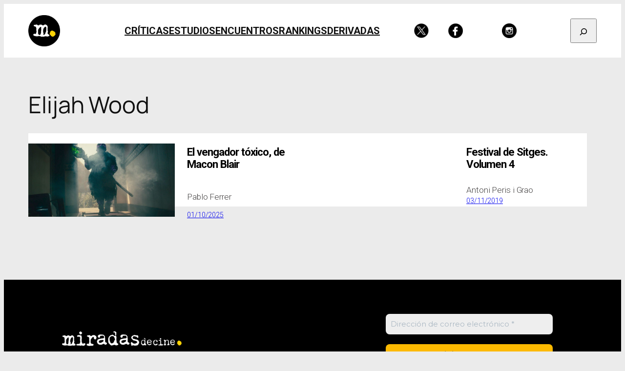

--- FILE ---
content_type: text/css
request_url: https://miradasdecine.es/wp-content/custom-styles/miradas2025-global.css?ver=1742594418
body_size: 68
content:
/*
    Estilos para el diseño de Miradas 2025 sobre el tema Twenty Twenty-Five de Wordpress.

    Estos estilos se aplicarán de forma global.
*/

body {
  background-color: #ebebeb;
}

body > div.wp-site-blocks > header {
  font-weight: bold;
  font-size: 20px;
  line-height: 25px;
  font-family: "Roboto", sans-serif;
  letter-spacing: 0px;
  color: #707070;
  text-transform: uppercase;
}

header .wp-block-search input.wp-block-search__input:focus-visible {
  outline-color: #ffd30a;
  font-family: "Roboto", sans-serif;
  font-size: 15px;
}

header button.wp-block-search__button.has-icon.wp-element-button {
  padding: 13px;
  height: 50px;
  margin-left: 20px;
}

.displayOnlyOnMobile {
  display: none !important;
}

@media (max-width: 500px) {
  .displayNoneOnMobile {
    display: none !important;
  }

  .displayOnlyOnMobile {
    display: block !important;
  }

  .hamburger-menu-separator {
    border-top: solid black 1px;
    width: 100%;
    margin-top: 50px;
    text-align: right;
    padding-top: 20px !important;
  }
}
